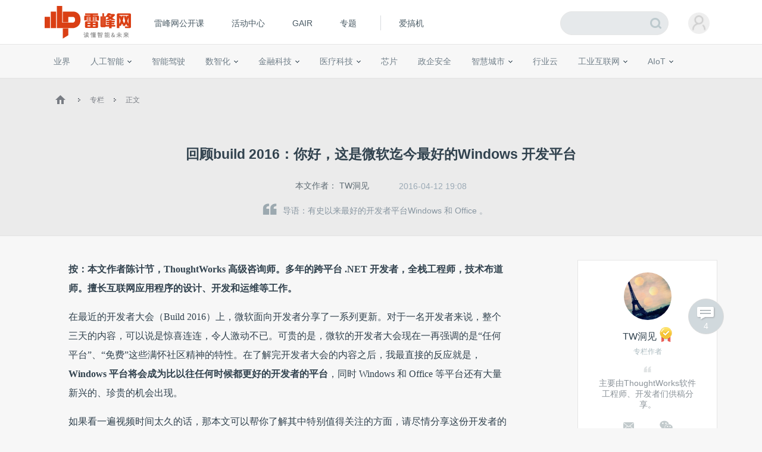

--- FILE ---
content_type: text/html; charset=UTF-8
request_url: https://www.leiphone.com/category/zhuanlan/WuXXqoN6GuJXCOvj.html
body_size: 17438
content:
<!DOCTYPE HTML>
<html>
<head>
	<meta charset="UTF-8"/>
	<title>回顾build 2016：你好，这是微软迄今最好的Windows 开发平台 | 雷峰网</title>
    <meta itemprop="image" content="https://www.leiphone.com/resWeb/images/common/metaLogo.jpg" />
            <link rel="dns-prefetch" href="https://www.leiphone.com">
        <link rel="dns-prefetch" href="https://home.leiphone.com">
        <link rel="dns-prefetch" href="https://m.leiphone.com">
        <link rel="dns-prefetch" href="https://leiphone.com">
        <meta name="baidu-site-verification" content="qBnDqyynv4" />
    	<meta name="google-site-verification" content="4c2S0LRoSpcyGiNmASqakMSa7yVC9C8Jnu-IRNyq5oU" />
    <meta name="viewport" content="width=device-width,initial-scale=1.0,maximum-scale=1.0,user-scalable=1">
    <meta property="qc:admins" content="10002525706451007656375" />
    <link rel="alternate" media="only screen and(max-width: 640px)" href="https://m.leiphone.com" />
            	<meta name="keywords" content="微软,build2016,开发者平台,Windows,.NET Core" />
	<meta name="description" content="有史以来最好的开发者平台Windows 和 Office 。" />
    <meta name="sogou_site_verification" content="ilkqV8FehD"/>
    <meta name="renderer" content="webkit">
	<link rel="cannoical" href="https://www.leiphone.com/category/zhuanlan/WuXXqoN6GuJXCOvj.html">    <link rel="stylesheet"  type="text/css" href="https://www.leiphone.com/resWeb/css/common/common.css?v=20201026" media="all" />
    <script type="text/javascript">
        window.mobilecheck = function() {

            // var ua=window.navigator.userAgent;
            // if(ua.indexOf('iPhone')>=0||ua.indexOf('iPod')>=0||ua.indexOf('ndroid')>=0){
            //     return true;
            // }

            var check = false;
            (function(a,b){if(/(android|bb\d+|meego).+mobile|avantgo|bada\/|blackberry|blazer|compal|elaine|fennec|hiptop|iemobile|ip(hone|od)|iris|kindle|lge |maemo|midp|mmp|mobile.+firefox|netfront|opera m(ob|in)i|palm( os)?|phone|p(ixi|re)\/|plucker|pocket|psp|series(4|6)0|symbian|treo|up\.(browser|link)|vodafone|wap|windows ce|xda|xiino/i.test(a)||/1207|6310|6590|3gso|4thp|50[1-6]i|770s|802s|a wa|abac|ac(er|oo|s\-)|ai(ko|rn)|al(av|ca|co)|amoi|an(ex|ny|yw)|aptu|ar(ch|go)|as(te|us)|attw|au(di|\-m|r |s )|avan|be(ck|ll|nq)|bi(lb|rd)|bl(ac|az)|br(e|v)w|bumb|bw\-(n|u)|c55\/|capi|ccwa|cdm\-|cell|chtm|cldc|cmd\-|co(mp|nd)|craw|da(it|ll|ng)|dbte|dc\-s|devi|dica|dmob|do(c|p)o|ds(12|\-d)|el(49|ai)|em(l2|ul)|er(ic|k0)|esl8|ez([4-7]0|os|wa|ze)|fetc|fly(\-|_)|g1 u|g560|gene|gf\-5|g\-mo|go(\.w|od)|gr(ad|un)|haie|hcit|hd\-(m|p|t)|hei\-|hi(pt|ta)|hp( i|ip)|hs\-c|ht(c(\-| |_|a|g|p|s|t)|tp)|hu(aw|tc)|i\-(20|go|ma)|i230|iac( |\-|\/)|ibro|idea|ig01|ikom|im1k|inno|ipaq|iris|ja(t|v)a|jbro|jemu|jigs|kddi|keji|kgt( |\/)|klon|kpt |kwc\-|kyo(c|k)|le(no|xi)|lg( g|\/(k|l|u)|50|54|\-[a-w])|libw|lynx|m1\-w|m3ga|m50\/|ma(te|ui|xo)|mc(01|21|ca)|m\-cr|me(rc|ri)|mi(o8|oa|ts)|mmef|mo(01|02|bi|de|do|t(\-| |o|v)|zz)|mt(50|p1|v )|mwbp|mywa|n10[0-2]|n20[2-3]|n30(0|2)|n50(0|2|5)|n7(0(0|1)|10)|ne((c|m)\-|on|tf|wf|wg|wt)|nok(6|i)|nzph|o2im|op(ti|wv)|oran|owg1|p800|pan(a|d|t)|pdxg|pg(13|\-([1-8]|c))|phil|pire|pl(ay|uc)|pn\-2|po(ck|rt|se)|prox|psio|pt\-g|qa\-a|qc(07|12|21|32|60|\-[2-7]|i\-)|qtek|r380|r600|raks|rim9|ro(ve|zo)|s55\/|sa(ge|ma|mm|ms|ny|va)|sc(01|h\-|oo|p\-)|sdk\/|se(c(\-|0|1)|47|mc|nd|ri)|sgh\-|shar|sie(\-|m)|sk\-0|sl(45|id)|sm(al|ar|b3|it|t5)|so(ft|ny)|sp(01|h\-|v\-|v )|sy(01|mb)|t2(18|50)|t6(00|10|18)|ta(gt|lk)|tcl\-|tdg\-|tel(i|m)|tim\-|t\-mo|to(pl|sh)|ts(70|m\-|m3|m5)|tx\-9|up(\.b|g1|si)|utst|v400|v750|veri|vi(rg|te)|vk(40|5[0-3]|\-v)|vm40|voda|vulc|vx(52|53|60|61|70|80|81|83|85|98)|w3c(\-| )|webc|whit|wi(g |nc|nw)|wmlb|wonu|x700|yas\-|your|zeto|zte\-/i.test(a.substr(0,4)))check = true})(navigator.userAgent||navigator.vendor||window.opera);
            return check;
        }
        var check = mobilecheck();
        if(check && (window.location.host == 'www.leiphone.com')){
            window.location.href="//m.leiphone.com" + window.location.pathname + window.location.search;
        }else if(!check && (window.location.host == 'm.leiphone.com')){
            window.location.href="//www.leiphone.com" + window.location.pathname + window.location.search;
        }

        var now = new Date();
        if(now.getFullYear() == 2022 && now.getMonth() == 11 && now.getDate() < 7){
            document.querySelector('html').style.webkitFilter = 'grayscale(1)'
        }
    </script>
    <!--
	<script type='text/javascript'>window.BWEUM||(BWEUM={});BWEUM.info = {"stand":true,"agentType":"browser","agent":"bi-collector.oneapm.com/static/js/bw-send-411.4.5.js","beaconUrl":"bi-collector.oneapm.com/beacon","licenseKey":"fqiyF~7R36YyFnEB","applicationID":2284957};</script><script type="text/javascript" src="//bi-collector.oneapm.com/static/js/bw-loader-411.4.5.js"></script>
	-->
    <script>
                    //百度统计开始
            var _hmt = _hmt || [];
            (function() {
                var hm = document.createElement("script");
                hm.src = "//hm.baidu.com/hm.js?0f7e8686c8fcc36f05ce11b84012d5ee";
                var s = document.getElementsByTagName("script")[0];
                s.parentNode.insertBefore(hm, s);
            })();
            //百度统计结束
        
        var SCRIPT_URL 	= "https://www.leiphone.com/";
		var BASE_URL 	= "https://www.leiphone.com/";
		var HOME_URL 	= "https://home.leiphone.com/";
		var IS_LOGIN 	= "1";
        var LEIPHONE_HOME_URL = USER_CENTER  = "https://home.leiphone.com/";
        var HAITAO_URL  = "https://haitao.leiphone.com";
        var TRYOUT_URL  = "https://tryout.igao7.com/";
        var PRODUCT_URL = "https://product.igao7.com/";
	</script>

	<!--[if IE]>
    <script>
       (function(){var e="abbr, article, aside, audio, canvas, datalist, details, dialog, eventsource, figure, footer, header, hgroup, mark, menu, meter, nav, output, progress, section, time, video".split(', ');var i=e.length;while(i--){document.createElement(e[i])}})()
    </script>
    <![endif]-->

    <!--<script src="/resWeb/js/libs/sea.js"></script>-->
    <script src="https://www.leiphone.com/resWeb/js/libs/jquery-sea.js"></script>
    <script src="https://www.leiphone.com/resCommon/js/yp_tipBoxes/tips.js"></script>
    <script>
        seajs.config({
            map:[
                ['.js','.js?20251010']
            ]
        });
        seajs.use('https://www.leiphone.com/resWeb/js/common/global',function(){
                    });
        document.domain = "leiphone.com";
         // 英鹏账号登录回调
        function yingpengIslogin_callback(){
            seajs.use('https://www.leiphone.com/resWeb/js/common/com_login',function(user) {
              user.init();
            });
        }
    </script>
    </head>
<body>
<!-- 顶栏广告位 -->

<div class="explorer" id="low-explorer">
    <div class="inner">
        <em class="warn ico"></em>
        <span>您正在使用IE低版浏览器，为了您的雷峰网账号安全和更好的产品体验，强烈建议使用更快更安全的浏览器</span>
        <span class="ico exp-ico1"></span>
        <span class="ico exp-ico2"></span>
        <span class="ico exp-ico3"></span>
        <span class="ico exp-ico4"></span>
        <span class="ico exp-ico5"></span>
    </div>
</div>
<!--[if lte IE 8]>
    <script>
       (function(){var e=['abbr', 'article', 'aside', 'audio', 'canvas', 'datalist', 'details', 'dialog', 'eventsource', 'figure', 'footer', 'header', 'hgroup', 'mark', 'menu', 'meter', 'nav', 'output', 'progress', 'section', 'time', 'video'];for(var i = e.length; i--;) document.createElement(e[i])})()

       //低版本浏览器
        document.getElementById("low-explorer").style.display = 'block';

    </script>
<![endif]-->



<!-- header start-->
<header class="yp-header">
    <div class="yp-header-top clr">
        <a class="yp-header-logo" href="https://www.leiphone.com">
            <img src="https://www.leiphone.com/resWeb/images/common/logo-v2.png?v1"  alt="雷峰网">
                        <span></span>
        </a>
        <!-- navi -->

        <div class="yp-header-menu">
            <ul>
                <!-- <li class="first">
                    <a href="https://www.leiphone.com" class="sub_a">首页</a>
                </li> -->
<!--                <li>-->
<!--                    <a href="--><!--?from=leiphonepc"  target="_blank" class="sub_a">AI研习社</a>-->
<!--                </li>-->
                <li>
                    <a href="https://www.leiphone.com/openCourse/list"  target="_blank" class="sub_a">雷峰网公开课</a>
                </li>
                <li>
                    <a href="https://www.leiphone.com/events"  class="sub_a">活动中心</a>
                </li>
                <li>
                    <a href="https://gair.leiphone.com?from=leifengwang2021" target="_blank" class="sub_a">GAIR</a>
                </li>
                <li>
                    <a href="https://www.leiphone.com/specials"  class="sub_a">专题</a>
                </li>
                <!-- <li>
                    <a href="https://www.leiphone.com/specialEdition/list"  target="_blank" class="sub_a">精选</a>
                </li> -->
                <li class="borleft aiB">
                <div class="line"></div>
                    <!-- <a href="https://mooc.yanxishe.com/?f=leiphone"  target="_blank" class="sub_a">AI慕课学院</a> -->
                </li>
                <li class="ej borleft ig">
                    <a href="http://www.igao7.com" target="_blank" class="sub_a">爱搞机</a>
                                    </li>
                <!-- <li  class="ej borleft ig">
                    <a href="https://haitao.leiphone.com" class="sub_a">极客购</a>
                </li> -->
            </ul>

        </div>
        <!-- 用户登录 -->
        <div class="yp-header-user-box">
            <div class="yp-header-user">
                <!-- <input type="hidden" id="is_login_tag_status" value="1"> -->
                <div class="user-main user-haslg">
                    <div class="avatar"><img width="36" height="36" src="https://www.leiphone.com/resWeb/home/images/member/noLogin.jpg" alt=""></div>
                </div>
                <div class="user-link">
                    <ul>
                    </ul>
                </div>
            </div>
        </div>
        <!-- 用户消息 -->
        <!-- <div class="yp-header-message">
            <a href="https://home.leiphone.com/notices" class="bell">
                 <i class="ico"></i>
                 <em class="count"></em>
            </a>
        </div> -->
        <div class="yp-header-search">
           <form method="GET" name="allSearchForm" action="https://www.leiphone.com/search" style="height: 100%;">
                <input type="hidden" name="site" value="">
                <input class="text" type="text" name="s" autocomplete="off" value="">
                <input class="submit" type="submit" value="">
                <input class="submit2" type="submit" value="">
            </form>
        </div>
        <a href="https://www.leiphone.com/search" class="miniSearch"></a>

    </div>
</header>
<!-- header end-->
<nav class="yp-secNav">
    <div class="wrapper">
        <ul>
        <li><a href="https://www.leiphone.com/category/industrynews"  class=" ">业界</a></li>
        <li>
            <a href="https://www.leiphone.com/category/ai"  class=" ">人工智能<em class="arrow"></em> </a>
            <div class="subNav">
                <i></i>
                <a href="https://www.leiphone.com/category/academic">学术</a>
                <a href="https://www.leiphone.com/category/yanxishe">开发者</a>
            </div>
        </li>
        <li>
            <a href="https://www.leiphone.com/category/transportation"  class=" ">智能驾驶</a>
            <!-- <div class="subNav">
                <i></i>
                <a href="https://www.leiphone.com/special/391/201901/5c32f0bca9173.html">新智驾TV</a>
            </div> -->
        </li>
        <li>
            <a href="https://www.leiphone.com/category/digitalindustry" class=" ">数智化<em class="arrow"></em> </a>
            <div class="subNav">
                <i></i>
                <a href="https://www.leiphone.com/category/redigital">零售数智化</a>
                <a href="https://www.leiphone.com/category/findigital">金融数智化</a>
                <a href="https://www.leiphone.com/category/mandigital">工业数智化</a>
                <a href="https://www.leiphone.com/category/medigital">医疗数智化</a>
                <a href="https://www.leiphone.com/category/citydigital">城市数智化</a>
            </div>
        </li>
        <li>
            <a href="https://www.leiphone.com/category/fintech"  class=" ">金融科技<em></em></a>
            <div class="subNav">
                <i></i>
                <a href="https://www.leiphone.com/category/BigTech">科技巨头</a>
                <a href="https://www.leiphone.com/category/bank">银行AI</a>
                <a href="https://www.leiphone.com/category/FinanceCloud">金融云</a>
                <a href="https://www.leiphone.com/category/DataSecurity">风控与安全</a>
            </div>
        </li>
<!--        <li><a href="--><?//= baseUrl()?><!--/category/aihealth"  class="--><!-- ">未来医疗</a></li>-->
        <li>
            <a href="https://www.leiphone.com/category/aihealth"  class=" ">医疗科技<em></em></a>
            <div class="subNav">
                <i></i>
                <a href="https://www.leiphone.com/category/healthai">医疗AI</a>
                <a href="https://www.leiphone.com/category/touzi">投融资</a>
                <a href="https://www.leiphone.com/category/qixie">医疗器械</a>
                <a href="https://www.leiphone.com/category/hulianwangyiliao">互联网医疗</a>
                <a href="https://www.leiphone.com/category/shengwuyiyao">生物医药</a>
                <a href="https://www.leiphone.com/category/jiankangxian">健康险</a>
            </div>
        </li>
        <li>
            <a href="https://www.leiphone.com/category/chips"  class=" ">芯片</a>
            <!-- <div class="subNav">
                <i></i>
                <a href="https://www.leiphone.com/category/materials">材料设备</a>
                <a href="https://www.leiphone.com/category/chipdesign">芯片设计</a>
                <a href="https://www.leiphone.com/category/manufacturing">晶圆代工</a>
                <a href="https://www.leiphone.com/category/packaging">封装测试</a>
            </div> -->
        </li>
        <li><a href="https://www.leiphone.com/category/gbsecurity"  class=" ">政企安全</a></li>
        <li>
            <a href="https://www.leiphone.com/category/smartcity"  class=" ">智慧城市<em></em></a>
            <div class="subNav">
                <i></i>
                <a href="https://www.leiphone.com/category/smartsecurity">智慧安防</a>
                <a href="https://www.leiphone.com/category/smarteducation">智慧教育</a>
                <a href="https://www.leiphone.com/category/smarttransportation">智慧交通</a>
                <a href="https://www.leiphone.com/category/smartcommunity">智慧社区</a>
                <a href="https://www.leiphone.com/category/smartretailing">智慧零售</a>
                <a href="https://www.leiphone.com/category/smartgovernment">智慧政务</a>
                <a href="https://www.leiphone.com/category/proptech">智慧地产</a>
            </div>
        </li>
        <li><a href="https://www.leiphone.com/category/industrycloud"  class=" ">行业云</a></li>
        <li>
            <a href="https://www.leiphone.com/category/IndustrialInternet"  class=" ">工业互联网<em class="arrow"></em> </a>
            <div class="subNav">
                <i></i>
                <a href="https://www.leiphone.com/category/gysoftware">工业软件</a>
                <a href="https://www.leiphone.com/category/gysafety">工业安全</a>
                <a href="https://www.leiphone.com/category/5ggy">5G工业互联网</a>
                <a href="https://www.leiphone.com/category/gypractice">工业转型实践</a>
            </div>
        </li>
        <li>
            <a href="https://www.leiphone.com/category/iot"  class=" ">AIoT<em class="arrow"></em> </a>
            <div class="subNav">
                <i></i>
                <a href="https://www.leiphone.com/category/5G">物联网</a>
                <a href="https://www.leiphone.com/category/arvr">智能硬件</a>
                <a href="https://www.leiphone.com/category/robot">机器人</a>
                <a href="https://www.leiphone.com/category/smarthome">智能家居</a>
            </div>
        </li>
        
        </ul>
    </div>
</nav>

<link rel="stylesheet" type="text/css" href="https://www.leiphone.com/resCommon/css/artCont_web_admin.css">
<link rel="stylesheet" type="text/css" href="https://www.leiphone.com/resWeb/css/detail/main.css?version=20191010" media="all" />
<script type="text/javascript">
    var ARTICLE_CATEGORY = '39';
    var ADMIN_URL = 'https://yingpeng.leiphone.com/';

</script>
<style type="text/css">
    .reviewTip{
        height: 55px;
        line-height: 55px;
        background: #C6E1F4;
        color:#666;
        font-size: 15px;
        letter-spacing: 1px;
        position: relative;
        display: none;
        text-align: center;
    }
    .reviewTip span{
        letter-spacing: 0;
        padding: 0 2px;
    }
    .reviewTip em{
        width: 20px;
        height: 20px;
        position: absolute;
        right: 30px;
        top:15px;
        cursor: pointer;
        background: url(/resWeb/images/common/close.png) no-repeat;
    }
</style>
<div class="clr"></div>
<div class="reviewTip">此为临时链接，仅用于文章预览，将在<span></span>时失效<em></em></div>
<div class="lph-Nowsite clr">
    <div class="wrapper">
        <a href='https://www.leiphone.com'><em class='ico'></em></a>
        <em class='arro'></em>
        <a href="https://www.leiphone.com/category/zhuanlan">专栏</a>
        <em class='arro'></em>
        <a href="#">正文</a>
    </div>
</div>

<!-- 发送私信 -->
<div class="sendMsg-pop">
    <a href="javascript:;" class="closePop"><em></em></a>
    <div class="title">发私信给<span>TW洞见</span></div>
    <div class="main">
        <textarea placeholder='私信内容'></textarea>
    </div>
    <div class="btns">
        <a href="javascript:;" class="send-button">发送</a>
    </div>
</div>
<!-- 评论数 -->
<a href="#lph-comment-111680" class="cmtNums" >
    <em></em>
    <p>4</p>
</a>
<div class="lph-overlay"></div>
<!-- 当载入markdown的时候加载 -->
<script type="text/javascript">
    var link = "WuXXqoN6GuJXCOvj";
</script>
<!-- 文章详情页 -->
<script type="text/javascript" src='https://www.leiphone.com/resWeb/js/libs/kokoplayer/kmp.js' crossorigin="anonymous"></script>
<div class="lphArticle-detail" data-article_url="https://www.leiphone.com/category/zhuanlan/WuXXqoN6GuJXCOvj.html"
data-article_id="111680" data-article_unique="WuXXqoN6GuJXCOvj"
data-article_seo_title="回顾build 2016：你好，这是微软迄今最好的Windows 开发平台 | 雷峰网" data-article_seo_keywords="微软,build2016,开发者平台,Windows,.NET Core"
data-article_seo_description="有史以来最好的开发者平台Windows 和 Office 。" data-comment_type="2"
data-collect_type="2" data-author_id="23417"
data-author_name="TW洞见" data-article_cmtNum="4">
    <div class="article-template">
        <div class="article-title">
            <div class="inner">
                <h1 class="headTit">
                    回顾build 2016：你好，这是微软迄今最好的Windows 开发平台                </h1>
                <div class="msg">
                    <table>
                        <tr>
                            <td class="aut">
                                本文作者：
                                                                    <a href="https://www.leiphone.com/author/TW%E6%B4%9E%E8%A7%81" target="_blank" rel="nofollow">TW洞见</a>
                                                            </td>
                                                        <td class="time">
                                2016-04-12 19:08                            </td>
                                                                                    <!-- <td class="tags">
                                <em></em> -->
                                                                                                                            <!-- </td> -->
                                                    <!--   <td class='cmtNum'>
                                <a href="https://www.leiphone.com/category/zhuanlan/WuXXqoN6GuJXCOvj.html#lph-comment-111680">4条评论</a>
                            </td> -->
                        </tr>
                    </table>
                </div>
                <div class="article-lead">
                    <em></em>导语：有史以来最好的开发者平台Windows 和 Office 。                </div>
            </div>
        </div>
        <div class="info">
            <div class="wrapper clr">

                <div class="article-left">
                    <div class="lph-article-comView">
                        <!-- 123 -->
                        
                        
                                                
                        <!-- AI影响因子 -->
                        <!-- xhBPeYDbNuuRZkwy -->
                                                <!-- AI影响因子 -->
                        <!-- 正文内容 -->
                        <p><strong><span style="line-height: 1.8;">按：本文作者陈计节，ThoughtWorks 高级咨询师。多年的跨平台 .NET 开发者，全栈工程师，技术布道师。擅长互联网应用程序的设计、开发和运维等工作。</span></strong></p><p><span style="line-height: 1.8;">在最近的开发者大会（Build 2016）上，微软面向开发者分享了一系列更新。对于一名开发者来说，整个三天的内容，可以说是惊喜连连，令人激动不已。可贵的是，微软的开发者大会现在一再强调的是“任何平台”、“免费”这些满怀社区精神的特性。在了解完开发者大会的内容之后，我最直接的反应就是，<strong>Windows 平台将会成为比以往任何时候都更好的开发者的平台</strong>，同时 Windows 和 Office 等平台还有大量新兴的、珍贵的机会出现。</span><br/></p><p>如果看一遍视频时间太久的话，那本文可以帮你了解其中特别值得关注的方面，请尽情分享这份开发者的盛宴吧。</p><h2><span style="font-size: 36px; color: rgb(255, 192, 0);">| </span><span style="font-size: 20px;">Windows 里内置的 Ubuntu</span></h2><p style="text-align: center; ">Windows 10 年度更新中将会推送一个重要功能，即 Windows subsystem for Linux，它使得我们能够直接在 Windows 10 上运行用户态 Linux 程序。互联网企业多用 Linux 系列作为服务器操作系统，但我们开发人员日常的开发和工作环境却常常是 Windows。我们不得不一次次从“操作系统兼容性”的深坑里收拾好心情继续上路。实际上，Windows 将内置的是一个&nbsp;Ubuntu 系统的核心部分，有了它内置在&nbsp;Windows 中，开发工作一下子“跨过山和大海”了，不用切换环境就直接在 Windows 里完成开发工作。</p><p style="text-align: center;"><img alt="回顾build 2016：你好，这是微软迄今最好的Windows 开发平台"     href="//static.leiphone.com/uploads/new/article/740_740/201604/570f0cdbf2f9c.png"  src="https://static.leiphone.com/uploads/new/article/740_740/201604/570f0cdbf2f9c.png?imageMogr2/quality/90"/></p><p>Windows subsystem for Linux 的原理是通过在操作系统直接实现 Linux 系统调用来工作的，并不是虚拟机，所以启动飞快，性能也有保障。这样一来，Windows 就变成了一个结合体：既拥有 Windows 原本的使用体验，又拥有了工程师所需的 Linux 环境和工具。这基本上意味着在 Windows 上直接完成整个开发工作——不再像以前一样在 Windows 上开发，再跑到 Linux 上跑测试；或者忍受 Linux 糟糕的 GUI 和网页字体的开发体验了。</p><p>一边开着 Vim 撸 Python，一边还能不时瞟一眼 b 站的神吐槽，是不是有点小激动？</p><h2><span style="font-size: 36px; color: rgb(255, 192, 0);">|</span><span style="font-size: 20px;"> Xamarin 与移动开发 DevOps</span></h2><p>Build 大会第二天，红衣教主Scott 宣布Xamarin 将集成进 Visual Studio，并提供免费版。Xamarin 是先进的跨平台移动应用开发工具，能够使用统一的编程模型开发 iOS、Android 和 Windows UWP 应用程序。此前它一直是收费的，还挺贵的——二月刚被微软收购，在本次 Build 大会上，即宣布会集成进 Visual Studio，包括免费的社区版本。</p><p>Visual Studio 2015 中已经支持了基于&nbsp;Apache Cordova 开发 Hybrid 移动应用。但这两年，经过了著名的 Facebook 将 HTML5 应用程序向原生应用的改写这样的不成功案例之后，社区越来越对 Hybrid 应用程序的兼容性、性能和安全性等方面存在一些疑虑，所以Hybrid 应用方案往往只在一些局部会适当加以运用。</p><p>Xamarin 则是完全不同的工具，<strong>它是已被大量案例证明是可行的原生移动应用开发方式。</strong>运用 Xamarin 能够开发直接调用设备 API 的原生应用程序，它还提供了完整的界面设计器（包括故事板），并且这次还将带来运行在&nbsp;Windows 上的 iOS 模拟器，这样就能做到完全就不用&nbsp;Mac 就能开发&nbsp;iOS 应用了。目前 Xamarin 在国内还没有受到大量的关注和运用，但随着其集成进免费的 Visual Studio 社区版，Xamarin 一定会成为移动开发的重要工具。</p><p style="text-align: center;"><img alt="回顾build 2016：你好，这是微软迄今最好的Windows 开发平台"     href="//static.leiphone.com/uploads/new/article/740_740/201604/570c5ab93357c.png"  src="https://static.leiphone.com/uploads/new/article/740_740/201604/570c5ab93357c.png?imageMogr2/quality/90"/></p><p>另外，Xamarin 线上还提供了云测试服务，其中包含上千种机型的测试环境可用于运行自动化测试。而且这套线上服务将会与免费的 Visual Studio Online 服务集成，那样整个移动开发的 DevOps 也就齐活儿了。</p><h2><span style="font-size: 36px; color: rgb(255, 192, 0);">|</span><span style="font-size: 20px;"> 应用程序新方向：.NET Core 和 UWP 应用程序平台</span></h2><p><strong>.NET Core&nbsp;要火，相信我。</strong>因为 .NET Core 是个新兴事物，它是微软新开发出来的新项目，它从一开始就是开源、跨平台的，它完全是基于社区协同开发的，代码就托管在 GitHub 上。具体来说，它是一个轻量级、模块化、向面云的新平台；与以往完整的 .NET 运行时不能直接兼容；直接使用最新版本的 C# 语言和工具链；汲取了完整的 .NET 运行上一些有名框架的重要特性，剔除了那些过时的、过度抽象的、与特定操作系统和软件绑定的特性。可以说，<strong>.NET Core是一个“脱胎换骨，重新做人”的新事物</strong>。</p><p style="text-align: center;"><img alt="回顾build 2016：你好，这是微软迄今最好的Windows 开发平台"     href="//static.leiphone.com/uploads/new/article/740_740/201604/570c5ab6243f4.png"  src="https://static.leiphone.com/uploads/new/article/740_740/201604/570c5ab6243f4.png?imageMogr2/quality/90"/></p><p>社区中支持 .NET Core 的各种第三方工具也在快速地增长，已经有支持它的 Docker 镜像和 Yeoman生成器等工具，我们可以直接使用 Sublime Text 这样的编辑器来开发 .NET Core 应用程序，而且JetBrains 已经在为它开发跨平台IDE&nbsp;了。</p><p>.NET Core 应用程序的结构与 Node.js 等典型的轻量级应用很类似，都是运行时+应用程序+第三方程序包 的形式，它的运行时只有 10 M 大小。本次 Build 2016 大会期间，微软在展示各种 Web 应用的 Demo 时都已经默认采用 .NET Core 了。</p><p>在 Windows 平台上，微软展示了他们持续打造“通用应用平台”（UWP）的动作，比如将提供从&nbsp;Win32 应用程序向&nbsp;UWP 应用的转换工具。开发 Windows 应用一直以来都有五花八门的技术，但现在 Windows 平台的终端除了 PC，其他类型的设备也多了起来。于是微软开始推介这样一个新的概念，希望开发者能够“一次开发，到处运行”，兼容性的部分交给 Windows 来解决。同样，微软现在公开展示的应用程序也尽量地改为了 UWP 应用程序，连上面提到的 Ubuntu 子系统中的 Bash 终端都以 UWP 应用程序的形式提供。</p><p><strong>.NET Core 这个没有历史包袱的新平台，加上 C# 这样优秀的编程语言，想不火都难；而 UWP 作为微软主推的应用程序模型，对于面向 Windows 用户的应用程序来说，是一个明确的方向。</strong></p><h2><span style="font-size: 36px; color: rgb(255, 192, 0);">| </span><span style="font-size: 20px;">Office 和 Edge 浏览器插件开发中的新机会</span></h2><p>我已经很长一段时间没有关注 Office 开发了，但这次 Build 2016 中分享的关于跨平台的 Office 插件开发的消息还是令我耳目一新。总体来说，我认为 <strong>Office 插件是一个潜力无限，市场广阔的方向</strong>。</p><p>以往我们可以使用 VBA 和 Interop 等技术来开展 Office 相关的开发，但那些开发工作对开发人员的门槛较高，编程语言运行时方面的限制更让这些定制化应用很难跨平台。于是过去我们往往只在一些企业内部的需求中会考虑一些定制的&nbsp;Office 开发。新的 Office 插件平台现在允许开发人员使用熟悉的 Web 开发技术来实现、并提供了跨平台的开发、调试与发布能力——就像开发一个浏览器插件一样简单！另外，新的 Office 插件所跨的平台不光包括各种操作系统，还包括在线的 Office 365 和 iPad 等非桌面环境。</p><p style="text-align: center;">&nbsp;<img alt="回顾build 2016：你好，这是微软迄今最好的Windows 开发平台"     href="//static.leiphone.com/uploads/new/article/740_740/201604/570c633bb65cd.png"  src="https://static.leiphone.com/uploads/new/article/740_740/201604/570c633bb65cd.png?imageMogr2/quality/90"/></p><p>Office 在全球有十几亿安装量，其深度用户大多都是各类企业用户，对信息打磨、数据处理的需求十分丰富，而 Office 这套新的插件平台直接将所有 Office 用户与开发者分享。对开发者而言，这其中的机会将是不可斗量的。</p><p>上面提到浏览器插件，其实以往开发 IE 的插件并不是一件简单的事，倒是 Chrome 浏览器的插件开发令人轻松了不少。是的，Office 的插件开发就像开发一个 Chrome 插件那样简单；还不止如此，Edge 浏览器最近也添加了对插件的支持，而 Edge 插件的开发机制不光与 Chrome 插件的开发一样简单，甚至大量 API 都能与 Chrome 浏览器&nbsp;API兼容。Edge 作为 Windows 10 操作系统中的默认浏览器，其用户量也会稳步上升，因此它必然也是一个不可小觑的平台。</p><p>除了上面的各个方面，微软还分享了一些其他工具和服务，例如用于构建智能对话机器人的 Bot 框架和智能识别的&nbsp;Cognitive 服务等。这些工具切实地解决了很多难题， 提高了开发人员的效率。另外，我们看到微软在运用新的思路来打造已有平台、持续改善其产品的同时，也在努力降低开发应用程序的难度，同时给开发者创造了更多机会。</p><p>微软在其 Visual Studio 网站上展示的服务思路是 <strong>“为任何开发者的任何应用程序打造的工具”</strong>，从本次开发者大会分享的内容来看，着实诚意满满，各位开发者不应该错过！</p>
                                                <p>雷峰网原创文章，未经授权禁止转载。详情见<a href="https://r.xiumi.us/board/v5/3qhbI/392977584" rel="nofollow" target="_blank">转载须知</a>。</p>
                                                                <p>
                        <a href="https://vip.yanxishe.com/?from=leiphonearticle" target="_blank">
                            <img alt="回顾build 2016：你好，这是微软迄今最好的Windows 开发平台" src="https://static.leiphone.com/uploads/new/category/pic/202103/604edcf990a0b.jpg?imageMogr2/thumbnail/!740x140r/gravity/Center/crop/740x140/quality/90">
                        </a>
                    </p>
                                            
                                            <!-- 正文内容结束 -->
                    </div>

                    <!-- 分享 -->
                                        <div class="pageActive clr">
                        <div class="mark-like-btn ">
                            <a class="collect collect-no" href="javascript:;"><i></i><span>3</span>人收藏</a>
                        </div>
                        <!-- Baidu Button BEGIN -->
                        <div  class="bdsharebuttonbox"  data-tag="share_111680">
                            <span class="s-txt">分享：</span>
                            <a href="javascript:void()" onclick="openYNote('https://www.leiphone.com/category/zhuanlan/WuXXqoN6GuJXCOvj.html','回顾build 2016：你好，这是微软迄今最好的Windows 开发平台', 'https://static.leiphone.com/uploads/new/article/pic/201604/570c7bd24e249.png','leiphone','回顾build 2016：你好，这是微软迄今最好的Windows 开发平台')" class="youdao " title="收藏此篇文章到有道云笔记"><i></i></a>
                            <a class="bds_tsina weibo-btn  " data-cmd="tsina"  title="分享到新浪微博"></a>
                            <a class="weixin-btn bds_weixin" data-cmd="weixin" title="分享到微信"></a>
                            <a class="bds_more more-btn" data-cmd="more"></a>
                        </div>
                        <script type="text/javascript">
                            //在这里定义bds_config
                            // var bds_config = {'snsKey':{'tsina':'2475906690'}};
                            // var qcode = {
                            //     api : "http://qr.liantu.com/api.php?text=",
                            //     url :  window.location.href,
                            //     exist : false,
                            //     create : function(){
                            //         if(!this.exist){
                            //             var image = document.createElement('img');
                            //             image.src = this.api + this.url;
                            //             image.width = 120;
                            //             this.exist = true;
                            //             return image;
                            //         }
                            //     }
                            // };
                        </script>

                    </div>
                                        <!-- 相关文章 -->
                    <!-- 相关文章 start -->
<div class="realted-article clr">
    <div class="title clr">
        <span class='fl'>相关文章</span>
    </div>
    <div class="related-link clr">
                         <a href="https://www.leiphone.com/tag/微软" target="_blank" title="微软">微软</a>
                 <a href="https://www.leiphone.com/tag/build2016" target="_blank" title="build2016">build2016</a>
                 <a href="https://www.leiphone.com/tag/开发者平台" target="_blank" title="开发者平台">开发者平台</a>
                 <a href="https://www.leiphone.com/tag/Windows" target="_blank" title="Windows">Windows</a>
                 <a href="https://www.leiphone.com/tag/.NET Core" target="_blank" title=".NET Core">.NET Core</a>
                     </div>
    <div class="list">
        <ul>
                        <li  class="first" >
                <a href="https://www.leiphone.com/category/zaobao/eck4KsTIey3EPRqY.html" target="_blank" class="pic">
                    <img src="https://static.leiphone.com/uploads/new/article/pic/202601/696d80b45a784.jpg?imageMogr2/thumbnail/!170x100r/gravity/Center/crop/170x100/quality/90" alt=""  width="170" height="100" />
                </a>
                <div class="txt">
                    <a href="https://www.leiphone.com/category/zaobao/eck4KsTIey3EPRqY.html" target="_blank">遭到欺诈？马斯克向微软和OpenAI索赔超9000亿元；网 ...</a>
                </div>
            </li>
                        <li >
                <a href="https://www.leiphone.com/category/zaobao/oBMm6zCmUoLCW0DK.html" target="_blank" class="pic">
                    <img src="https://static.leiphone.com/uploads/new/article/pic/202601/695c5e0ec9721.jpg?imageMogr2/thumbnail/!170x100r/gravity/Center/crop/170x100/quality/90" alt=""  width="170" height="100" />
                </a>
                <div class="txt">
                    <a href="https://www.leiphone.com/category/zaobao/oBMm6zCmUoLCW0DK.html" target="_blank">直播中被拆掉的小米YU7能否再装回去？雷军回应；特斯 ...</a>
                </div>
            </li>
                        <li >
                <a href="https://www.leiphone.com/category/zaobao/hPTaOONRkgSDbeP5.html" target="_blank" class="pic">
                    <img src="https://static.leiphone.com/uploads/new/article/pic/202512/6949f3f3c2954.jpg?imageMogr2/thumbnail/!170x100r/gravity/Center/crop/170x100/quality/90" alt=""  width="170" height="100" />
                </a>
                <div class="txt">
                    <a href="https://www.leiphone.com/category/zaobao/hPTaOONRkgSDbeP5.html" target="_blank">快手直播间出现大量涉黄内容，快手回应：遭到黑灰产 ...</a>
                </div>
            </li>
                        <li >
                <a href="https://www.leiphone.com/category/zaobao/rNFQfcVPv8XTgTRu.html" target="_blank" class="pic">
                    <img src="https://static.leiphone.com/uploads/new/article/pic/202511/6911467a1c361.jpg?imageMogr2/thumbnail/!170x100r/gravity/Center/crop/170x100/quality/90" alt=""  width="170" height="100" />
                </a>
                <div class="txt">
                    <a href="https://www.leiphone.com/category/zaobao/rNFQfcVPv8XTgTRu.html" target="_blank">曝Meta去年靠海量诈骗广告赚了约160亿美元；不到5万 ...</a>
                </div>
            </li>
                    </ul>
    </div>
</div>

<!-- 相关文章 end -->


                    <!-- 推荐文章 -->
                    <div class="realted-article clr recmdArticle" data-article_id="111680">
                        <div class="list">
                            <ul>
                            </ul>
                        </div>
                    </div>
                    <!-- 广告 -->
                    
                    <!-- 文章 评论  -->
                    <!--  -->

                </div>

                <script>
    var codeAuthor_id   = "TW洞见";
    var author_id       = "23417";
</script>
<div class="article-right">
        <div class="aboutAur-main">
        <div class="aboutAur-msg">
            <a href="https://www.leiphone.com/author/TW%E6%B4%9E%E8%A7%81" class="avater" target="_blank" rel="nofollow">
                <img src="https://www.leiphone.com/uploads/new/avatar/author_avatar/13_100_100.jpg" alt=""  width="80" height="80" />
            </a>
            <div class="name">
                <a href="https://www.leiphone.com/author/TW%E6%B4%9E%E8%A7%81" target="_blank" rel="nofollow"><span>TW洞见</span><em class='gold'></em></a>
            </div>
            <p class='profession'>专栏作者</p>
            <div class="saying">
                <em class='l-quote'></em>
                <span>主要由ThoughtWorks软件工程师、开发者们供稿分享。</span>
                <em class='r-quote'></em>
            </div>
            <div class="operate-btn">
                <table>
                    <tr>
                                                                        <td>
                            <a href="mailto:kfzhang@thoughtworks.com" class="eml sub_a" rel="nofollow"><em></em></a>
                        </td>
                                                                        <td>
                            <a href="javascript:;" class="wx sub_a" rel="nofollow">
                                <em></em>
                                <div class="hideCode">
                                    <img src="https://www.leiphone.com/uploads/new/avatar/author_avatar/57075d5c91e37.jpg" width="114" height="114" />
                                    <p>扫描关注作者微信</p>
                                </div>
                            </a>
                        </td>
                                            </tr>
                </table>
            </div>
            <div class="btns">
                <a href="javascript:;">发私信</a>
            </div>
        </div>


        <!-- 作者的文章 -->
        
<div class="mouthHot-article">
    <div class="title">当月热门文章</div>
        <div class="list">
            <ul>
                    </ul>
    </div>
</div>
       <!-- 作者文章结束 -->
    </div>

            <div class="weekly-choice hotNew-article">
        <div class="rComTitle">
            最新文章
        </div>
        <div class="list">
            <ul class="justTxt">
                                    <li>
                        <a href="https://www.leiphone.com/category/zhuanlan/MDwW7D5KNvmbZ6Vt.html" target="_blank">
                            <em></em>“因其伟大，故而艰难”，资深科普作家陈宗周解码AI七十年 </a>
                    </li>
                                    <li>
                        <a href="https://www.leiphone.com/category/zhuanlan/6qV2SgYkS3v0RhLT.html" target="_blank">
                            <em></em>跨境电商如果还在靠堆人力，很快就要被淘汰 | 鲸犀百人谈No.34 </a>
                    </li>
                                    <li>
                        <a href="https://www.leiphone.com/category/zhuanlan/InqdgjUldzJpwbB9.html" target="_blank">
                            <em></em>错过中国直播带货，别再失守美国私域黄金期 | 鲸犀百人谈No.33 </a>
                    </li>
                                    <li>
                        <a href="https://www.leiphone.com/category/zhuanlan/RQhlZsU66kVuaHJR.html" target="_blank">
                            <em></em>验证码的发展史与未来预测 | 科普 </a>
                    </li>
                                    <li>
                        <a href="https://www.leiphone.com/category/zhuanlan/j7s1ddyXcveytASc.html" target="_blank">
                            <em></em>机器学习算法中分类知识总结！ </a>
                    </li>
                                    <li>
                        <a href="https://www.leiphone.com/category/zhuanlan/qEskICz0FjJr36tU.html" target="_blank">
                            <em></em>神经网络浅讲：从神经元到深度学习 </a>
                    </li>
                            </ul>
        </div>
    </div>
        <div class="serKesy-list">
    <div class="rComTitle">
        热门搜索
    </div>
    <div class="list clr">
                <a href="https://www.leiphone.com/tag/滴滴" target="_blank">滴滴</a>
                <a href="https://www.leiphone.com/tag/HTC" target="_blank">HTC</a>
                <a href="https://www.leiphone.com/tag/YouTube" target="_blank">YouTube</a>
                <a href="https://www.leiphone.com/tag/TensorFlow" target="_blank">TensorFlow</a>
                <a href="https://www.leiphone.com/tag/Android Wear" target="_blank">Android Wear</a>
                <a href="https://www.leiphone.com/tag/微信支付" target="_blank">微信支付</a>
                <a href="https://www.leiphone.com/tag/Gear VR" target="_blank">Gear VR</a>
                <a href="https://www.leiphone.com/tag/沃尔沃" target="_blank">沃尔沃</a>
                <a href="https://www.leiphone.com/tag/供应链" target="_blank">供应链</a>
                <a href="https://www.leiphone.com/tag/任正非" target="_blank">任正非</a>
                <a href="https://www.leiphone.com/tag/Galaxy" target="_blank">Galaxy</a>
            </div>
</div>
</div>



            </div>
        </div>
    </div>
    <div class="lineBg"></div>
    <!-- 百度分享 -->
    <script>

        window._bd_share_config = {
            common:{
                bdMiniList:['tsina','weixin','more']
            },
            share : [
                {
                    bdText : '回顾build 2016：你好，这是微软迄今最好的Windows 开发平台',
                    bdDesc : '回顾build 2016：你好，这是微软迄今最好的Windows 开发平台',
                    bdUrl : 'https://www.leiphone.com/category/zhuanlan/WuXXqoN6GuJXCOvj.html',
                    bdPic : 'https://static.leiphone.com/uploads/new/article/pic/201604/570c7bd24e249.png',
                    "tag" : "share_111680",
                    "bdSize" : 24
                },
            ],
        }
        with(document)0[(getElementsByTagName('head')[0]||body).appendChild(createElement('script')).src='https://www.leiphone.com/static/api/js/share.js?cdnversion='+~(-new Date()/36e5)];

    </script>
</div>
<script type="text/javascript">
        if(window.KMP) {
            //直播
            var kmp = new KMP();
                //初始化
                kmp.setup(document.getElementById("myVideo"), {
                    enableUI : true,//是否使用KMP内置的UI
                    theme    : "darkBlue",//内置皮肤名称
                    autoplay : true,//自动播放
                    mime     : KMP.MIME.M3U8,//视频mime类型
                    src      : "https://p2.weizan.cn/131938448/073885432683198847/live.m3u8",//视频地址
                    //webvtt字幕
                    subtitle : [{
                        "lang": "中文",
                        "src" : "http://example.com/video/example.vtt"
                    }]
            });
           //初始化后，通过kmp.media对象调用接口
        } else {
            //KMP.js未加载，或者加载失败
        }
    </script>



<script>
    function openYNote(url, title, pic, vendor, summary) {
        var target = 'http://note.youdao.com/memory/?url=' + encodeURIComponent(url) +
            '&title=' + encodeURIComponent(title) + '&pic=' + encodeURIComponent(pic) +
            '&product=' + encodeURIComponent('网页收藏') +
            '&summary=' + encodeURIComponent(summary) + '&vendor=' + encodeURIComponent(vendor);
        window.open(target);
    }
  seajs.use(['https://www.leiphone.com/resWeb/js/article' , 'https://www.leiphone.com/resWeb/js/load_articles']);



   // document.getElementById('weixin-qt').insertBefore(qcode.create(),document.getElementById('weixin-qt-msg'));
</script>

<footer class='yp-footer'>
    <!-- 友情链接，热门关键字 -->
    <div class="yp-footer-link">
        <div class="wrapper">
            <div class="tab_tit clr">
                <!--                <a href="javascript:;">热门关键字</a>-->
            </div>
            <div class="tab_con">
                <ul>
                                        
                                        <li class="cur">
                                        
                        <!--
                                                                                                                                                        -->
                        <!--
                        <a href="" target="_blank">更多</a>
                    </li>-->
                    
                </ul>
            </div>
        </div>
    </div>
    <div class="yp-footer-msg">
        <div class="wrapper clr">
            <!-- links -->
            <div class="links">
                <a rel="nofollow" href="https://www.leiphone.com/us/contact">联系我们</a>
                <a rel="nofollow" href="https://www.leiphone.com/us/index">关于我们</a>
                                <a rel="nofollow" href="https://www.leiphone.com/us/feedback">意见反馈</a>
                <!-- <a rel="nofollow" href="https://www.leiphone.com/contribute/index">投稿</a> -->
            </div>
            <!-- <a href="javascript:;" class="contribute"><em></em>申请专栏作者</a> -->
            <!-- 下载app -->
            <div class="downLoad-app">
                <div class="qrcode">
                    <!-- /site/download -->
                    <img src="/resWeb/images/common/downCode.jpg" width="96" height="96" alt="" />
                </div>
                <div class="txt">
                    <p>下载雷峰网客户端</p>
                    <a rel="nofollow" href="https://itunes.apple.com/cn/app/lei-feng-wang-yi-dong-hu-lian/id579529120?mt=8" target="_blank" class='iPhone'><em></em>iPhone</a>
                    <a rel="nofollow" href="https://android.myapp.com/myapp/detail.htm?apkName=com.leiphone.app" target="_blank" class='Android'><em></em>Android</a>
                </div>
            </div>
            <!-- 关注-->
            <div class="contact">
                <a rel="nofollow" href="mailto:web@leiphone.com " class='eml sub_a'><em></em></a>
                <a rel="nofollow" href="https://www.weibo.com/p/1006062118746300" target="_blank" class='sina sub_a'><em></em></a>
            </div>
        </div>
    </div>
    <!-- copyRight -->
    <div class="yp-copyright">
        <div class="wrapper">
            <p>Copyright © 2011-2026 雷峰网 深圳英鹏信息技术股份有限公司 版权所有 <a target="_blank" style="color:#9baab6;" href="https://beian.miit.gov.cn/">粤ICP备11095991号</a>
                &nbsp;&nbsp;
                <a href="http://szcert.ebs.org.cn/0ee69ac3-f114-4bd9-9ea1-a5a04f7cd44b" rel="nofollow" target="_blank"><img src="https://www.leiphone.com/resWeb/images/common/govIcon.gif" width="29" height="40"></a>
                &nbsp;办公电话 0755-26581864
                                <a rel="nofollow" href="http://www.qiniu.com/" target="_blank" rel="nofollow" style="float:right">
                    <img src="https://www.leiphone.com/resWeb/images/common/hzs4.png?0811">
                </a>
            </p>
        </div>
    </div>
</footer>
<div id="lph-footer-gotoBar">
    <div class="gotoTop">   
        <a href="javascript:;" class="top" data-goto="0" data-start="100"><em></em></a>
    </div>
</div>

<!-- 申请专栏作者 -->
<form id="applyAutor" method="post" onsubmit="return false">
    <div class="applyAutor-pop">   
        <i class="close"></i> 
        <div class="title">请填写申请人资料</div>
        <div class="main">
            <div class="rows clr">
               <span class="name">姓名</span>
               <input type="text" id="name" name="MemberAuthorType[name]" value="">
               <span class="error"></span>
            </div>
            <div class="rows clr">
               <span class="name">电话</span>
               <input type="text" id="phone" name="MemberAuthorType[phone]" value="">
               <span class="error"></span>
            </div>
            <div class="rows clr">
               <span class="name">邮箱</span>
               <input type="text" id="eml" name="MemberAuthorType[email]" value="">
               <span class="error"></span>
            </div>
            <div class="rows clr">
               <span class="name">微信号</span>
               <input type="text" id="weixin" name="MemberAuthorType[wechat]" value="">
               <span class="error"></span>
            </div>
            <div class="rows clr">
               <span class="name">作品链接</span>
               <input type="text" id="job" name="MemberAuthorType[link]" value="">
            </div>
            <div class="rows clr">
               <span class="name">个人简介</span>
               <textarea id="description" name="MemberAuthorType[description]"></textarea>
            </div>
            <div class="rows clr rows-last">
                <input type="submit" value="提 交" id="subBtn">
                <input type="button" value="取 消" id="clsBtn">
            </div>
        </div>
    </div>  
</form>
<!-- 遮罩层 -->
<div class="lph-overlay"></div>
    <!-- 右上角持续提示，邮箱未绑定的时候输出 -->
    <div class="yzEmail_tip yzEmail_tip1" id="bandEmailTip">
        <em></em>
        <span>为了您的账户安全，请<a class="bbtn" href="javascript:;">验证邮箱</a></span>
        <i class="close"></i>
    </div>

    <!-- 右上角持续提示，邮箱发送但未验证的时候输出 -->
    <div class="yzEmail_tip yzEmail_tip2" id="sendEmailTip">
        <span style="text-align: center;">您的邮箱还未验证,完成可获20积分哟！</span>
        <p class="links"><a class="rbtn" href="javascript:;">重发邮箱</a><a class="sbtn" href="javascript:;">修改邮箱</a></p>
        <i class="close"></i>
    </div>

    <!-- 记cookie弹窗，邮箱未绑定的时候弹出 -->
    <div class="yzEmail_box yzEmail_box1 lph-pops" id="sendEmailBox">
        <div class="head">请验证您的邮箱</div>
        <div class="box">
            <span class="tipp"><!-- *邮箱 --></span>
            <input class="inp" id="sendEmail_input" placeholder="输入您的邮箱" value="" >
            <!-- <strong>验证邮件已发送，请您查收</strong> -->
            <a class="btn" href="javascript:;" target="_blank" id="sendEmail_btn"><i></i><em>立即验证</em></a>
            <div class="error"></div>
        </div>
        <!-- <div class="boxOk">
            <strong>验证邮件已发送，请您查收</strong>
        </div> -->
        <i class="close"></i>
    </div>

    <!-- 记cookie弹窗，已发送邮件但未验证 -->
    <div class="yzEmail_box yzEmail_box2 lph-pops" id="setPwBox">
        <div class="head">完善账号信息</div>
        <div class="top">
            <span>您的账号已经绑定，现在您可以<a href="javascript:;">设置密码</a>以方便用邮箱登录</span>
        </div>
        <div class="btm">
            <input class="inp" type="password" id="" placeholder="输入您的密码" value="" >
            <a class="btn" href="javascript:;" target="_blank" id=""><i></i><em>立即设置</em></a>
            <a class="clo" href="javascript:;">以后再说</a>
            <div class="error"></div>
        </div>
        <i class="close"></i>
    </div>

<script>
    // 四站登录
   // with(document)0[(getElementsByTagName('head')[0]||body).appendChild(createElement('script')).src=BASE_URL+'/resWeb/home/js/login/yp_login.js?cdnversion='+~(-new Date()/36e5)];
</script>
<!-- 优路跟踪代码 -->
<script>
    (function(){
        var bp = document.createElement('script');
        var curProtocol = window.location.protocol.split(':')[0];
        if (curProtocol === 'https'){
            bp.src = 'https://zz.bdstatic.com/linksubmit/push.js';
        }
        else{
            bp.src = 'https://push.zhanzhang.baidu.com/push.js';
        }
        var s = document.getElementsByTagName("script")[0];
        s.parentNode.insertBefore(bp, s);

    })();
</script>
</body>
</html>


--- FILE ---
content_type: application/javascript
request_url: https://www.leiphone.com/resWeb/js/common/com_author_focus.js?20251010
body_size: 374
content:
//关注作者模块
define(function(require, exports, module){
	var user = require('../common/com_login'); 
	var api = BASE_URL + 'favoriteAuthor/add';
	exports.focus = function(id,success,error){
		var success = success || function(){};
		var error = error || function(){};
		if(user.loginCheck()){
			// 已登录
			$.ajax({
				url : api,
				data : {
					author_id : id
				},
				success : function(data){
					if(data.status > 0){
						success(data);
					}else{
						error(data);
					}
				},
				error : function(){
					error();
				}
			});
		}else{
			 YP_LOGIN_WINDOW.show();
		}
	};
});